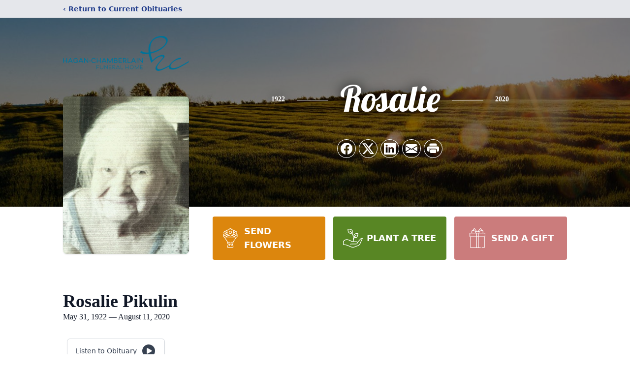

--- FILE ---
content_type: text/html; charset=utf-8
request_url: https://www.google.com/recaptcha/enterprise/anchor?ar=1&k=6LdpCPEqAAAAAMZRfBMaVfEiWmepUtgeSffrRRza&co=aHR0cHM6Ly93d3cuaGFnYW4tY2hhbWJlcmxhaW4uY29tOjQ0Mw..&hl=en&type=image&v=PoyoqOPhxBO7pBk68S4YbpHZ&theme=light&size=invisible&badge=bottomright&anchor-ms=20000&execute-ms=30000&cb=6wdewvsbw7nu
body_size: 48666
content:
<!DOCTYPE HTML><html dir="ltr" lang="en"><head><meta http-equiv="Content-Type" content="text/html; charset=UTF-8">
<meta http-equiv="X-UA-Compatible" content="IE=edge">
<title>reCAPTCHA</title>
<style type="text/css">
/* cyrillic-ext */
@font-face {
  font-family: 'Roboto';
  font-style: normal;
  font-weight: 400;
  font-stretch: 100%;
  src: url(//fonts.gstatic.com/s/roboto/v48/KFO7CnqEu92Fr1ME7kSn66aGLdTylUAMa3GUBHMdazTgWw.woff2) format('woff2');
  unicode-range: U+0460-052F, U+1C80-1C8A, U+20B4, U+2DE0-2DFF, U+A640-A69F, U+FE2E-FE2F;
}
/* cyrillic */
@font-face {
  font-family: 'Roboto';
  font-style: normal;
  font-weight: 400;
  font-stretch: 100%;
  src: url(//fonts.gstatic.com/s/roboto/v48/KFO7CnqEu92Fr1ME7kSn66aGLdTylUAMa3iUBHMdazTgWw.woff2) format('woff2');
  unicode-range: U+0301, U+0400-045F, U+0490-0491, U+04B0-04B1, U+2116;
}
/* greek-ext */
@font-face {
  font-family: 'Roboto';
  font-style: normal;
  font-weight: 400;
  font-stretch: 100%;
  src: url(//fonts.gstatic.com/s/roboto/v48/KFO7CnqEu92Fr1ME7kSn66aGLdTylUAMa3CUBHMdazTgWw.woff2) format('woff2');
  unicode-range: U+1F00-1FFF;
}
/* greek */
@font-face {
  font-family: 'Roboto';
  font-style: normal;
  font-weight: 400;
  font-stretch: 100%;
  src: url(//fonts.gstatic.com/s/roboto/v48/KFO7CnqEu92Fr1ME7kSn66aGLdTylUAMa3-UBHMdazTgWw.woff2) format('woff2');
  unicode-range: U+0370-0377, U+037A-037F, U+0384-038A, U+038C, U+038E-03A1, U+03A3-03FF;
}
/* math */
@font-face {
  font-family: 'Roboto';
  font-style: normal;
  font-weight: 400;
  font-stretch: 100%;
  src: url(//fonts.gstatic.com/s/roboto/v48/KFO7CnqEu92Fr1ME7kSn66aGLdTylUAMawCUBHMdazTgWw.woff2) format('woff2');
  unicode-range: U+0302-0303, U+0305, U+0307-0308, U+0310, U+0312, U+0315, U+031A, U+0326-0327, U+032C, U+032F-0330, U+0332-0333, U+0338, U+033A, U+0346, U+034D, U+0391-03A1, U+03A3-03A9, U+03B1-03C9, U+03D1, U+03D5-03D6, U+03F0-03F1, U+03F4-03F5, U+2016-2017, U+2034-2038, U+203C, U+2040, U+2043, U+2047, U+2050, U+2057, U+205F, U+2070-2071, U+2074-208E, U+2090-209C, U+20D0-20DC, U+20E1, U+20E5-20EF, U+2100-2112, U+2114-2115, U+2117-2121, U+2123-214F, U+2190, U+2192, U+2194-21AE, U+21B0-21E5, U+21F1-21F2, U+21F4-2211, U+2213-2214, U+2216-22FF, U+2308-230B, U+2310, U+2319, U+231C-2321, U+2336-237A, U+237C, U+2395, U+239B-23B7, U+23D0, U+23DC-23E1, U+2474-2475, U+25AF, U+25B3, U+25B7, U+25BD, U+25C1, U+25CA, U+25CC, U+25FB, U+266D-266F, U+27C0-27FF, U+2900-2AFF, U+2B0E-2B11, U+2B30-2B4C, U+2BFE, U+3030, U+FF5B, U+FF5D, U+1D400-1D7FF, U+1EE00-1EEFF;
}
/* symbols */
@font-face {
  font-family: 'Roboto';
  font-style: normal;
  font-weight: 400;
  font-stretch: 100%;
  src: url(//fonts.gstatic.com/s/roboto/v48/KFO7CnqEu92Fr1ME7kSn66aGLdTylUAMaxKUBHMdazTgWw.woff2) format('woff2');
  unicode-range: U+0001-000C, U+000E-001F, U+007F-009F, U+20DD-20E0, U+20E2-20E4, U+2150-218F, U+2190, U+2192, U+2194-2199, U+21AF, U+21E6-21F0, U+21F3, U+2218-2219, U+2299, U+22C4-22C6, U+2300-243F, U+2440-244A, U+2460-24FF, U+25A0-27BF, U+2800-28FF, U+2921-2922, U+2981, U+29BF, U+29EB, U+2B00-2BFF, U+4DC0-4DFF, U+FFF9-FFFB, U+10140-1018E, U+10190-1019C, U+101A0, U+101D0-101FD, U+102E0-102FB, U+10E60-10E7E, U+1D2C0-1D2D3, U+1D2E0-1D37F, U+1F000-1F0FF, U+1F100-1F1AD, U+1F1E6-1F1FF, U+1F30D-1F30F, U+1F315, U+1F31C, U+1F31E, U+1F320-1F32C, U+1F336, U+1F378, U+1F37D, U+1F382, U+1F393-1F39F, U+1F3A7-1F3A8, U+1F3AC-1F3AF, U+1F3C2, U+1F3C4-1F3C6, U+1F3CA-1F3CE, U+1F3D4-1F3E0, U+1F3ED, U+1F3F1-1F3F3, U+1F3F5-1F3F7, U+1F408, U+1F415, U+1F41F, U+1F426, U+1F43F, U+1F441-1F442, U+1F444, U+1F446-1F449, U+1F44C-1F44E, U+1F453, U+1F46A, U+1F47D, U+1F4A3, U+1F4B0, U+1F4B3, U+1F4B9, U+1F4BB, U+1F4BF, U+1F4C8-1F4CB, U+1F4D6, U+1F4DA, U+1F4DF, U+1F4E3-1F4E6, U+1F4EA-1F4ED, U+1F4F7, U+1F4F9-1F4FB, U+1F4FD-1F4FE, U+1F503, U+1F507-1F50B, U+1F50D, U+1F512-1F513, U+1F53E-1F54A, U+1F54F-1F5FA, U+1F610, U+1F650-1F67F, U+1F687, U+1F68D, U+1F691, U+1F694, U+1F698, U+1F6AD, U+1F6B2, U+1F6B9-1F6BA, U+1F6BC, U+1F6C6-1F6CF, U+1F6D3-1F6D7, U+1F6E0-1F6EA, U+1F6F0-1F6F3, U+1F6F7-1F6FC, U+1F700-1F7FF, U+1F800-1F80B, U+1F810-1F847, U+1F850-1F859, U+1F860-1F887, U+1F890-1F8AD, U+1F8B0-1F8BB, U+1F8C0-1F8C1, U+1F900-1F90B, U+1F93B, U+1F946, U+1F984, U+1F996, U+1F9E9, U+1FA00-1FA6F, U+1FA70-1FA7C, U+1FA80-1FA89, U+1FA8F-1FAC6, U+1FACE-1FADC, U+1FADF-1FAE9, U+1FAF0-1FAF8, U+1FB00-1FBFF;
}
/* vietnamese */
@font-face {
  font-family: 'Roboto';
  font-style: normal;
  font-weight: 400;
  font-stretch: 100%;
  src: url(//fonts.gstatic.com/s/roboto/v48/KFO7CnqEu92Fr1ME7kSn66aGLdTylUAMa3OUBHMdazTgWw.woff2) format('woff2');
  unicode-range: U+0102-0103, U+0110-0111, U+0128-0129, U+0168-0169, U+01A0-01A1, U+01AF-01B0, U+0300-0301, U+0303-0304, U+0308-0309, U+0323, U+0329, U+1EA0-1EF9, U+20AB;
}
/* latin-ext */
@font-face {
  font-family: 'Roboto';
  font-style: normal;
  font-weight: 400;
  font-stretch: 100%;
  src: url(//fonts.gstatic.com/s/roboto/v48/KFO7CnqEu92Fr1ME7kSn66aGLdTylUAMa3KUBHMdazTgWw.woff2) format('woff2');
  unicode-range: U+0100-02BA, U+02BD-02C5, U+02C7-02CC, U+02CE-02D7, U+02DD-02FF, U+0304, U+0308, U+0329, U+1D00-1DBF, U+1E00-1E9F, U+1EF2-1EFF, U+2020, U+20A0-20AB, U+20AD-20C0, U+2113, U+2C60-2C7F, U+A720-A7FF;
}
/* latin */
@font-face {
  font-family: 'Roboto';
  font-style: normal;
  font-weight: 400;
  font-stretch: 100%;
  src: url(//fonts.gstatic.com/s/roboto/v48/KFO7CnqEu92Fr1ME7kSn66aGLdTylUAMa3yUBHMdazQ.woff2) format('woff2');
  unicode-range: U+0000-00FF, U+0131, U+0152-0153, U+02BB-02BC, U+02C6, U+02DA, U+02DC, U+0304, U+0308, U+0329, U+2000-206F, U+20AC, U+2122, U+2191, U+2193, U+2212, U+2215, U+FEFF, U+FFFD;
}
/* cyrillic-ext */
@font-face {
  font-family: 'Roboto';
  font-style: normal;
  font-weight: 500;
  font-stretch: 100%;
  src: url(//fonts.gstatic.com/s/roboto/v48/KFO7CnqEu92Fr1ME7kSn66aGLdTylUAMa3GUBHMdazTgWw.woff2) format('woff2');
  unicode-range: U+0460-052F, U+1C80-1C8A, U+20B4, U+2DE0-2DFF, U+A640-A69F, U+FE2E-FE2F;
}
/* cyrillic */
@font-face {
  font-family: 'Roboto';
  font-style: normal;
  font-weight: 500;
  font-stretch: 100%;
  src: url(//fonts.gstatic.com/s/roboto/v48/KFO7CnqEu92Fr1ME7kSn66aGLdTylUAMa3iUBHMdazTgWw.woff2) format('woff2');
  unicode-range: U+0301, U+0400-045F, U+0490-0491, U+04B0-04B1, U+2116;
}
/* greek-ext */
@font-face {
  font-family: 'Roboto';
  font-style: normal;
  font-weight: 500;
  font-stretch: 100%;
  src: url(//fonts.gstatic.com/s/roboto/v48/KFO7CnqEu92Fr1ME7kSn66aGLdTylUAMa3CUBHMdazTgWw.woff2) format('woff2');
  unicode-range: U+1F00-1FFF;
}
/* greek */
@font-face {
  font-family: 'Roboto';
  font-style: normal;
  font-weight: 500;
  font-stretch: 100%;
  src: url(//fonts.gstatic.com/s/roboto/v48/KFO7CnqEu92Fr1ME7kSn66aGLdTylUAMa3-UBHMdazTgWw.woff2) format('woff2');
  unicode-range: U+0370-0377, U+037A-037F, U+0384-038A, U+038C, U+038E-03A1, U+03A3-03FF;
}
/* math */
@font-face {
  font-family: 'Roboto';
  font-style: normal;
  font-weight: 500;
  font-stretch: 100%;
  src: url(//fonts.gstatic.com/s/roboto/v48/KFO7CnqEu92Fr1ME7kSn66aGLdTylUAMawCUBHMdazTgWw.woff2) format('woff2');
  unicode-range: U+0302-0303, U+0305, U+0307-0308, U+0310, U+0312, U+0315, U+031A, U+0326-0327, U+032C, U+032F-0330, U+0332-0333, U+0338, U+033A, U+0346, U+034D, U+0391-03A1, U+03A3-03A9, U+03B1-03C9, U+03D1, U+03D5-03D6, U+03F0-03F1, U+03F4-03F5, U+2016-2017, U+2034-2038, U+203C, U+2040, U+2043, U+2047, U+2050, U+2057, U+205F, U+2070-2071, U+2074-208E, U+2090-209C, U+20D0-20DC, U+20E1, U+20E5-20EF, U+2100-2112, U+2114-2115, U+2117-2121, U+2123-214F, U+2190, U+2192, U+2194-21AE, U+21B0-21E5, U+21F1-21F2, U+21F4-2211, U+2213-2214, U+2216-22FF, U+2308-230B, U+2310, U+2319, U+231C-2321, U+2336-237A, U+237C, U+2395, U+239B-23B7, U+23D0, U+23DC-23E1, U+2474-2475, U+25AF, U+25B3, U+25B7, U+25BD, U+25C1, U+25CA, U+25CC, U+25FB, U+266D-266F, U+27C0-27FF, U+2900-2AFF, U+2B0E-2B11, U+2B30-2B4C, U+2BFE, U+3030, U+FF5B, U+FF5D, U+1D400-1D7FF, U+1EE00-1EEFF;
}
/* symbols */
@font-face {
  font-family: 'Roboto';
  font-style: normal;
  font-weight: 500;
  font-stretch: 100%;
  src: url(//fonts.gstatic.com/s/roboto/v48/KFO7CnqEu92Fr1ME7kSn66aGLdTylUAMaxKUBHMdazTgWw.woff2) format('woff2');
  unicode-range: U+0001-000C, U+000E-001F, U+007F-009F, U+20DD-20E0, U+20E2-20E4, U+2150-218F, U+2190, U+2192, U+2194-2199, U+21AF, U+21E6-21F0, U+21F3, U+2218-2219, U+2299, U+22C4-22C6, U+2300-243F, U+2440-244A, U+2460-24FF, U+25A0-27BF, U+2800-28FF, U+2921-2922, U+2981, U+29BF, U+29EB, U+2B00-2BFF, U+4DC0-4DFF, U+FFF9-FFFB, U+10140-1018E, U+10190-1019C, U+101A0, U+101D0-101FD, U+102E0-102FB, U+10E60-10E7E, U+1D2C0-1D2D3, U+1D2E0-1D37F, U+1F000-1F0FF, U+1F100-1F1AD, U+1F1E6-1F1FF, U+1F30D-1F30F, U+1F315, U+1F31C, U+1F31E, U+1F320-1F32C, U+1F336, U+1F378, U+1F37D, U+1F382, U+1F393-1F39F, U+1F3A7-1F3A8, U+1F3AC-1F3AF, U+1F3C2, U+1F3C4-1F3C6, U+1F3CA-1F3CE, U+1F3D4-1F3E0, U+1F3ED, U+1F3F1-1F3F3, U+1F3F5-1F3F7, U+1F408, U+1F415, U+1F41F, U+1F426, U+1F43F, U+1F441-1F442, U+1F444, U+1F446-1F449, U+1F44C-1F44E, U+1F453, U+1F46A, U+1F47D, U+1F4A3, U+1F4B0, U+1F4B3, U+1F4B9, U+1F4BB, U+1F4BF, U+1F4C8-1F4CB, U+1F4D6, U+1F4DA, U+1F4DF, U+1F4E3-1F4E6, U+1F4EA-1F4ED, U+1F4F7, U+1F4F9-1F4FB, U+1F4FD-1F4FE, U+1F503, U+1F507-1F50B, U+1F50D, U+1F512-1F513, U+1F53E-1F54A, U+1F54F-1F5FA, U+1F610, U+1F650-1F67F, U+1F687, U+1F68D, U+1F691, U+1F694, U+1F698, U+1F6AD, U+1F6B2, U+1F6B9-1F6BA, U+1F6BC, U+1F6C6-1F6CF, U+1F6D3-1F6D7, U+1F6E0-1F6EA, U+1F6F0-1F6F3, U+1F6F7-1F6FC, U+1F700-1F7FF, U+1F800-1F80B, U+1F810-1F847, U+1F850-1F859, U+1F860-1F887, U+1F890-1F8AD, U+1F8B0-1F8BB, U+1F8C0-1F8C1, U+1F900-1F90B, U+1F93B, U+1F946, U+1F984, U+1F996, U+1F9E9, U+1FA00-1FA6F, U+1FA70-1FA7C, U+1FA80-1FA89, U+1FA8F-1FAC6, U+1FACE-1FADC, U+1FADF-1FAE9, U+1FAF0-1FAF8, U+1FB00-1FBFF;
}
/* vietnamese */
@font-face {
  font-family: 'Roboto';
  font-style: normal;
  font-weight: 500;
  font-stretch: 100%;
  src: url(//fonts.gstatic.com/s/roboto/v48/KFO7CnqEu92Fr1ME7kSn66aGLdTylUAMa3OUBHMdazTgWw.woff2) format('woff2');
  unicode-range: U+0102-0103, U+0110-0111, U+0128-0129, U+0168-0169, U+01A0-01A1, U+01AF-01B0, U+0300-0301, U+0303-0304, U+0308-0309, U+0323, U+0329, U+1EA0-1EF9, U+20AB;
}
/* latin-ext */
@font-face {
  font-family: 'Roboto';
  font-style: normal;
  font-weight: 500;
  font-stretch: 100%;
  src: url(//fonts.gstatic.com/s/roboto/v48/KFO7CnqEu92Fr1ME7kSn66aGLdTylUAMa3KUBHMdazTgWw.woff2) format('woff2');
  unicode-range: U+0100-02BA, U+02BD-02C5, U+02C7-02CC, U+02CE-02D7, U+02DD-02FF, U+0304, U+0308, U+0329, U+1D00-1DBF, U+1E00-1E9F, U+1EF2-1EFF, U+2020, U+20A0-20AB, U+20AD-20C0, U+2113, U+2C60-2C7F, U+A720-A7FF;
}
/* latin */
@font-face {
  font-family: 'Roboto';
  font-style: normal;
  font-weight: 500;
  font-stretch: 100%;
  src: url(//fonts.gstatic.com/s/roboto/v48/KFO7CnqEu92Fr1ME7kSn66aGLdTylUAMa3yUBHMdazQ.woff2) format('woff2');
  unicode-range: U+0000-00FF, U+0131, U+0152-0153, U+02BB-02BC, U+02C6, U+02DA, U+02DC, U+0304, U+0308, U+0329, U+2000-206F, U+20AC, U+2122, U+2191, U+2193, U+2212, U+2215, U+FEFF, U+FFFD;
}
/* cyrillic-ext */
@font-face {
  font-family: 'Roboto';
  font-style: normal;
  font-weight: 900;
  font-stretch: 100%;
  src: url(//fonts.gstatic.com/s/roboto/v48/KFO7CnqEu92Fr1ME7kSn66aGLdTylUAMa3GUBHMdazTgWw.woff2) format('woff2');
  unicode-range: U+0460-052F, U+1C80-1C8A, U+20B4, U+2DE0-2DFF, U+A640-A69F, U+FE2E-FE2F;
}
/* cyrillic */
@font-face {
  font-family: 'Roboto';
  font-style: normal;
  font-weight: 900;
  font-stretch: 100%;
  src: url(//fonts.gstatic.com/s/roboto/v48/KFO7CnqEu92Fr1ME7kSn66aGLdTylUAMa3iUBHMdazTgWw.woff2) format('woff2');
  unicode-range: U+0301, U+0400-045F, U+0490-0491, U+04B0-04B1, U+2116;
}
/* greek-ext */
@font-face {
  font-family: 'Roboto';
  font-style: normal;
  font-weight: 900;
  font-stretch: 100%;
  src: url(//fonts.gstatic.com/s/roboto/v48/KFO7CnqEu92Fr1ME7kSn66aGLdTylUAMa3CUBHMdazTgWw.woff2) format('woff2');
  unicode-range: U+1F00-1FFF;
}
/* greek */
@font-face {
  font-family: 'Roboto';
  font-style: normal;
  font-weight: 900;
  font-stretch: 100%;
  src: url(//fonts.gstatic.com/s/roboto/v48/KFO7CnqEu92Fr1ME7kSn66aGLdTylUAMa3-UBHMdazTgWw.woff2) format('woff2');
  unicode-range: U+0370-0377, U+037A-037F, U+0384-038A, U+038C, U+038E-03A1, U+03A3-03FF;
}
/* math */
@font-face {
  font-family: 'Roboto';
  font-style: normal;
  font-weight: 900;
  font-stretch: 100%;
  src: url(//fonts.gstatic.com/s/roboto/v48/KFO7CnqEu92Fr1ME7kSn66aGLdTylUAMawCUBHMdazTgWw.woff2) format('woff2');
  unicode-range: U+0302-0303, U+0305, U+0307-0308, U+0310, U+0312, U+0315, U+031A, U+0326-0327, U+032C, U+032F-0330, U+0332-0333, U+0338, U+033A, U+0346, U+034D, U+0391-03A1, U+03A3-03A9, U+03B1-03C9, U+03D1, U+03D5-03D6, U+03F0-03F1, U+03F4-03F5, U+2016-2017, U+2034-2038, U+203C, U+2040, U+2043, U+2047, U+2050, U+2057, U+205F, U+2070-2071, U+2074-208E, U+2090-209C, U+20D0-20DC, U+20E1, U+20E5-20EF, U+2100-2112, U+2114-2115, U+2117-2121, U+2123-214F, U+2190, U+2192, U+2194-21AE, U+21B0-21E5, U+21F1-21F2, U+21F4-2211, U+2213-2214, U+2216-22FF, U+2308-230B, U+2310, U+2319, U+231C-2321, U+2336-237A, U+237C, U+2395, U+239B-23B7, U+23D0, U+23DC-23E1, U+2474-2475, U+25AF, U+25B3, U+25B7, U+25BD, U+25C1, U+25CA, U+25CC, U+25FB, U+266D-266F, U+27C0-27FF, U+2900-2AFF, U+2B0E-2B11, U+2B30-2B4C, U+2BFE, U+3030, U+FF5B, U+FF5D, U+1D400-1D7FF, U+1EE00-1EEFF;
}
/* symbols */
@font-face {
  font-family: 'Roboto';
  font-style: normal;
  font-weight: 900;
  font-stretch: 100%;
  src: url(//fonts.gstatic.com/s/roboto/v48/KFO7CnqEu92Fr1ME7kSn66aGLdTylUAMaxKUBHMdazTgWw.woff2) format('woff2');
  unicode-range: U+0001-000C, U+000E-001F, U+007F-009F, U+20DD-20E0, U+20E2-20E4, U+2150-218F, U+2190, U+2192, U+2194-2199, U+21AF, U+21E6-21F0, U+21F3, U+2218-2219, U+2299, U+22C4-22C6, U+2300-243F, U+2440-244A, U+2460-24FF, U+25A0-27BF, U+2800-28FF, U+2921-2922, U+2981, U+29BF, U+29EB, U+2B00-2BFF, U+4DC0-4DFF, U+FFF9-FFFB, U+10140-1018E, U+10190-1019C, U+101A0, U+101D0-101FD, U+102E0-102FB, U+10E60-10E7E, U+1D2C0-1D2D3, U+1D2E0-1D37F, U+1F000-1F0FF, U+1F100-1F1AD, U+1F1E6-1F1FF, U+1F30D-1F30F, U+1F315, U+1F31C, U+1F31E, U+1F320-1F32C, U+1F336, U+1F378, U+1F37D, U+1F382, U+1F393-1F39F, U+1F3A7-1F3A8, U+1F3AC-1F3AF, U+1F3C2, U+1F3C4-1F3C6, U+1F3CA-1F3CE, U+1F3D4-1F3E0, U+1F3ED, U+1F3F1-1F3F3, U+1F3F5-1F3F7, U+1F408, U+1F415, U+1F41F, U+1F426, U+1F43F, U+1F441-1F442, U+1F444, U+1F446-1F449, U+1F44C-1F44E, U+1F453, U+1F46A, U+1F47D, U+1F4A3, U+1F4B0, U+1F4B3, U+1F4B9, U+1F4BB, U+1F4BF, U+1F4C8-1F4CB, U+1F4D6, U+1F4DA, U+1F4DF, U+1F4E3-1F4E6, U+1F4EA-1F4ED, U+1F4F7, U+1F4F9-1F4FB, U+1F4FD-1F4FE, U+1F503, U+1F507-1F50B, U+1F50D, U+1F512-1F513, U+1F53E-1F54A, U+1F54F-1F5FA, U+1F610, U+1F650-1F67F, U+1F687, U+1F68D, U+1F691, U+1F694, U+1F698, U+1F6AD, U+1F6B2, U+1F6B9-1F6BA, U+1F6BC, U+1F6C6-1F6CF, U+1F6D3-1F6D7, U+1F6E0-1F6EA, U+1F6F0-1F6F3, U+1F6F7-1F6FC, U+1F700-1F7FF, U+1F800-1F80B, U+1F810-1F847, U+1F850-1F859, U+1F860-1F887, U+1F890-1F8AD, U+1F8B0-1F8BB, U+1F8C0-1F8C1, U+1F900-1F90B, U+1F93B, U+1F946, U+1F984, U+1F996, U+1F9E9, U+1FA00-1FA6F, U+1FA70-1FA7C, U+1FA80-1FA89, U+1FA8F-1FAC6, U+1FACE-1FADC, U+1FADF-1FAE9, U+1FAF0-1FAF8, U+1FB00-1FBFF;
}
/* vietnamese */
@font-face {
  font-family: 'Roboto';
  font-style: normal;
  font-weight: 900;
  font-stretch: 100%;
  src: url(//fonts.gstatic.com/s/roboto/v48/KFO7CnqEu92Fr1ME7kSn66aGLdTylUAMa3OUBHMdazTgWw.woff2) format('woff2');
  unicode-range: U+0102-0103, U+0110-0111, U+0128-0129, U+0168-0169, U+01A0-01A1, U+01AF-01B0, U+0300-0301, U+0303-0304, U+0308-0309, U+0323, U+0329, U+1EA0-1EF9, U+20AB;
}
/* latin-ext */
@font-face {
  font-family: 'Roboto';
  font-style: normal;
  font-weight: 900;
  font-stretch: 100%;
  src: url(//fonts.gstatic.com/s/roboto/v48/KFO7CnqEu92Fr1ME7kSn66aGLdTylUAMa3KUBHMdazTgWw.woff2) format('woff2');
  unicode-range: U+0100-02BA, U+02BD-02C5, U+02C7-02CC, U+02CE-02D7, U+02DD-02FF, U+0304, U+0308, U+0329, U+1D00-1DBF, U+1E00-1E9F, U+1EF2-1EFF, U+2020, U+20A0-20AB, U+20AD-20C0, U+2113, U+2C60-2C7F, U+A720-A7FF;
}
/* latin */
@font-face {
  font-family: 'Roboto';
  font-style: normal;
  font-weight: 900;
  font-stretch: 100%;
  src: url(//fonts.gstatic.com/s/roboto/v48/KFO7CnqEu92Fr1ME7kSn66aGLdTylUAMa3yUBHMdazQ.woff2) format('woff2');
  unicode-range: U+0000-00FF, U+0131, U+0152-0153, U+02BB-02BC, U+02C6, U+02DA, U+02DC, U+0304, U+0308, U+0329, U+2000-206F, U+20AC, U+2122, U+2191, U+2193, U+2212, U+2215, U+FEFF, U+FFFD;
}

</style>
<link rel="stylesheet" type="text/css" href="https://www.gstatic.com/recaptcha/releases/PoyoqOPhxBO7pBk68S4YbpHZ/styles__ltr.css">
<script nonce="GmoJ6nBdIMuq4pytUbLnyA" type="text/javascript">window['__recaptcha_api'] = 'https://www.google.com/recaptcha/enterprise/';</script>
<script type="text/javascript" src="https://www.gstatic.com/recaptcha/releases/PoyoqOPhxBO7pBk68S4YbpHZ/recaptcha__en.js" nonce="GmoJ6nBdIMuq4pytUbLnyA">
      
    </script></head>
<body><div id="rc-anchor-alert" class="rc-anchor-alert"></div>
<input type="hidden" id="recaptcha-token" value="[base64]">
<script type="text/javascript" nonce="GmoJ6nBdIMuq4pytUbLnyA">
      recaptcha.anchor.Main.init("[\x22ainput\x22,[\x22bgdata\x22,\x22\x22,\[base64]/[base64]/[base64]/bmV3IHJbeF0oY1swXSk6RT09Mj9uZXcgclt4XShjWzBdLGNbMV0pOkU9PTM/bmV3IHJbeF0oY1swXSxjWzFdLGNbMl0pOkU9PTQ/[base64]/[base64]/[base64]/[base64]/[base64]/[base64]/[base64]/[base64]\x22,\[base64]\\u003d\x22,\[base64]/[base64]/YsOxwpnCj8KKwprCskXCtMOvS8KgKcK1wprDgGt9b1h7a8KybsKICMK/wrnCjMOqw6Uew65jw5fCiQcywr/CkEvDq1HCgE7Cg047w7PDvsK2IcKUwqN/dxcdwovClsO0IFPCg2B7wo0Cw6dzCMKBdHQ+U8K6DkvDlhRcwooTwoPDmcONbcKVGsOqwrt5w43ChMKlb8KnUsKwQ8KaDloqwr/Cm8KcJSLCr1/DrMKgc0ANSiQEDTLCuMOjNsOjw7NKHsKIw7pYF3HCrD3Co3zCkWDCvcOSUgnDssO/JcKfw68vf8KwLinCjMKUOAQpRMKsCgRww4RLcsKAcQnDrsOqwqTCkid1VsKaXQszwqoFw6/ChMOSCsK4UMOlw7ZEwpzDrMKxw7vDtXcLH8O4wplUwqHDpHsQw53Dmw/CtMKbwo4EwrvDhQfDlAF/w5ZMdMKzw77ChU3DjMKqwrnDt8OHw7s0G8OewocZBcKlXsKlSMKUwq3Djix6w6FaTF8lM3YnQQnDp8KhIQnDlsOqasOSw6zCnxLDrsKPbh8oPcO4TxsHU8OIOg/Dig84I8Klw53Ck8K1LFjDomXDoMOXwqPCg8K3ccKVw7LCug/[base64]/DpMKaMUISw44SwpHCp8KmbhrCpcKYaMODXsKLW8KmSsK1PsOrwoLClw8HwqMmYsKyD8KJw5dpw6UDV8OVfMKMQ8OtIMOdw6kMImvClEbDgcOdw7nDgcOTT8KMw5fDhcOUw7ZSKMK4DsOyw404wpRaw5J0woNSwqnDiMOUw7HDnV9MR8K7HMKkwpx6wo/CkMKIw6QtbAtnw47DjWpRBS/[base64]/DvgDCt8KJXnxvwoLChcKQwqMRKUEnw6HDiXrChMKRwpMkfcK7WcKgwpPDiHXDlMOnwqZHwosdB8OqwoI8bMKOw73Cl8KXwozCkmrDgsKDw4BowqBOwp1FJsOHwpRWwqDCllhWM13DpMOWw59/Uzc8wobDuQrDnsO8w58Mw6LCtjPDggw/UGXDogrDm24MaGPDvyzClMKZwqfCjMKWw4AZScOqVcOPw5/DjgDCv3TCnTXDoinDpGXCm8O2w71/[base64]/TXllUMO/w7p9U8KGK8KzwrgCASw2SMOfJMK7wrtRNcOTeMOHw75yw5vDtinDmsOuw7rCtFPDh8OENEXCjcKcHMKGC8ORw6zDrTw2NMK9wpLDs8KRNcOHwoUzw7HCvDoBwps7QcKywq7CksOaf8Oxb0zCpEskXC1uYgfCizbCmMKbW3glwo/Dikp5wpTDv8Kow57CnsOLLmXCigrDgSLDn21QOsO3Jzp6wrbDlsOoHcOBX00eU8Onw5MXw4LCgcOhUcKxM2LDmxPCh8K+LcOwA8Kww5kMw43CnhgIf8K5w4M8wqxqwol/w51kw78QwrHDjcKGWnrDpwN4GgfCsAzCuTYtAwQDwo03wrfDjcOnwrwwdsK5KkQhHsKVHcKKa8O9woJEwr9/f8OxOEBXwqPCn8OswqXDnBsJBmfDjTRBCMK/a2fCj1HDk37ChsK8JsONw5HDnsKIeMO9dxnCrcKXwrgmw6hJbMKmwo3DohTDrMK/cQ9Ww5MAwrDCkBTDjSbCu24SwrxQGgrCo8O/w6fCs8K7Z8OJwpDChQrDl2FzQiPDuyt3cn5uwoHChsOrK8K5w60Jw7bCgnHCnMOfGHfCkMOJwpLCl2cow41gwojCsnXCkcO2wqIbw78mIyjDtQPCqcKzw4A4w6HCucKJwpbCi8KFKDs5wpzDn0ZhIknCusK9DMOaL8KhwqRlesKRDMKowos2Gnt5QiF9wo/DrHnCsyAgEcK7Qn7Dl8OMBh7CqcK0GcOrw4lfLHzCmAhYbyLDpEwzwpBUwoXDoTUHw5YRecKBflJvPcORwpdSwpdOSExFHsKuwowtAsK5IcKHXcOuOxDClsK4wrJiw6LDlsKCw5/Dh8OfYhjDtcKPB8O/KMKOI3zCgCLDsMO5wofCssOsw7ZbwqPDusOEw6DCvcOifCZrFsKWwppJw4rDnCZ6fkLCqU0QTMO/[base64]/DsTbClMO+JV7DlWzDu8KUPsKMNil/[base64]/CtcKkSw/[base64]/DisK4cXfDnhsMwosrCXp0VRdxwr3CmMO+w5PCtcOJw73Ds0vDhwFwGMKnwq53G8OMK0HCmDhWw5jCvsOMwpzDssOKwq/DhmjCr1nDksOJwpgnwrnCg8O7SH1JbsKEwpzDgXzDjjDCpR7CtsKwEhNORxkAQm9Hw7IVw4BawqfCn8KRwpJjw4PDixnCimnDqCk3B8KEIxBJWMKvE8Kyw5PDo8KbfU9Pw7fDv8OKwqtFw7LDssKBQXrDjsK8XgLDpEkgwqUXbsOxfERgwqE7wrEqwpvDtT/CqSBcw4DCuMKew75GRsOGwrnDhMK6wojDpn/Ch3lOdAXDocO4fzcdwpNgwrtNw57DjA96GMKZV0kDI3/ChMKKwqzDnC9IwrcGLUEKLBFNw7Z2ABESw5ZWwqsPRzoaw6nDucKsw6zCn8KGwotlScOLwqTCg8KfOx3DtXvCicOLHMO5IMOLw6bDu8KfWBtEa1/CjnYFHcOje8K2OHsPfkA8wpl4wq3Cp8KsQwtsNMK5wonCm8OMBsOQwofDmcKgIUPCjGVSw44GL3txwoJew5HDpcK/[base64]/CisOmesKJJcK7w6fDr8K/woRHwprCoBbDssKyw5bCokXCs8OCCMOOOMOiMRbCh8KmRMKZJ0p0wqdZwr/DsHHDkcKcw4BWwrIwc1hYw4XDrsOaw4/DnsOtwp/DusKJw44rwoJHEcKMTsKPw53CrMKiw6XDuMKhwqUhw7zDiwpqR2x2RcOOwqVqwpPCkFHCpRzDpcOxw43DsBDCmMKawoB0w67Cg3TDthhIw6UMFMO4LMK5ZBLDscKvwrcJLsKyURITQcKbwo4zw4/CvHLDlsOJw5EKK3wjw6p8aU5Jw7hFQMOvfFvDi8K0dUbCncKJUcKXFRXCgi3CgMOXw5zDlMKwIy5zw451wrNBfV1WHcO7TcKTw7LChsOSC0fDqsOwwrMFwrgXw4YBwp3CrMOdZ8Obw4rDp03DimzCi8KeJ8KhGioMw4bDgcKTwrDCmBtcw6/DusKfw4Y3SMOXOsO1JsOsTilsbcOZw6bDknc+ZsKcTn1tAz3ChVPCqMKyBnQww4bDplpqw6N5OCPDnSVkwozDkDHCsVQNSU5Xw5LCtkF8YsOFwrwKwo/DrCIaw7vCqA9qNcOGXMKTO8OBC8OBcR7DrCpHw6HCmDTDoBpoS8K0w6QIwo/[base64]/TMO/IcOvFsKiYsOYw4jCjsOzw7jDt8K5CUYYDiV5wr3Dr8O2DFfCi21TCMO/M8Kow5fChcK1McOkcMKcwo7DgcO8woDDrMOKPC9Cw6ZNwpUSN8OSHMK8bMOSw59FDMKwDWfCs1XDksKIw68WXXLCjxLDhMKeaMKVS8OWEMK3w418JMKrSR4ARjXDgDzDgcOHw4t8FkTDrj9zSgJIVw05GsO9woLCn8O6UMONW0RuIl/CkMKwbcOXIcOfwrEHacKvwqF7GMO9wrgMOFgtEEZZR34lFcOkN2nDrFnCpw5Jwr1mwqzCkMOrLH9uw5xmPMOswq/ChcKgwqjCh8OPw73CisOVWsOQwro6wrfDtlHDmcKvMMOSDsOfT13DqRB/wqZPSsKew7LDvVNyw7g6BsKlUgHDh8OWwp1vwpHCrjMMwqDCgABNwp/Dq2Euwpcnwro9CGjDkcOpAsO3wpMLwo/ClMO/w7zDmVPCnsKzSsOYwrPDk8KQVsKlwqDCl07Cm8OQS3jCv1wuWsKgwr3Cr8KlcAp7w4kdwqIGKSc5WsKew4bDh8K/wpPDr3fCqcOGwolXPC/Cs8OqWcKCwprDqwMQwqfCgsOJwoUvIcOywoRXL8OfOyTCvsOLIwXDsW/CmjbDsQfDi8Oew40SwrPDrmF3NWFYw7zDhRHCqj5dZnA0EsKWDsKvYWjDiMOwPG8eUD7Dk3LDt8O9w6Iww47Dk8K7wqxfw7stw5fCjgLDtcKxdFvCmETCiWcPwpXDv8Kew7poUMKjw4jDmGk9w6LCocKxwpwIw5XCi2RoAcOORyDCi8KnEcO9w4cVw4weNX/DnMKkIhzCrWAUwo8zTMOZwqjDviPCi8KywpZTw6HDn0oxwpMFwqzDox/DrHfDi8KAwrjCrw7DusKJwrjDssObwqYEwrLDjzN/DEdqwrQVcsKeb8OkAcO3wpUmdQHCrSDDhSvCo8KjEm3Dk8KKwqfCrzM4w6DCnMOrADPCo3hXc8K3ZQ/DhFcXHWR8KsO4fFoVXUHCjULCtlDDo8KNw6zCq8OjZ8OZF0jDj8K3QmJXAcKUw7RwRRPDv3cfFMK0w5zDkcOHWMOXwp/CjGPDusO3w4UywqLDjxHDoMO1w6BpwrMDwqHDhMKgHcKAw7pEwpTDnEzDgCN8w4bDv1LCtA/[base64]/Q2XDrcOCUAg/w5hxwqILAHM1HcOvw6nCimbCt8OESwfCj8KmMnU8wpliw6FydsKcM8O+w7M9wqXCr8OLw7QqwopswrMZNSHDgXLCncONAmBzw5jCjArCn8KXw5Y+c8Oqw47CuSIwRMKcfGTClsO0DsOywqEEwqRsw7tIwp4MO8O/HBExwqE3w6bCrMO7F1Uyw6TDo2MENMOiw5DDl8Onwq0OX2jDmcKiDsO6NQXDpBLCilnCucKUPg7DoCXDsW/DusKEw5fCiXkVUSkYU3ZYI8KSTsKLw7HCsEvDm1ELw6jCm0NcJFXDsQTCj8KCwqTCvTUuRsK7w60tw6t0w7/Dk8Kew5dGQ8O7AHYYwpd5w5fCh8O1UgYXDX8zw4ZDwqMjworCp0rCrMKMwqEHIsOawqPDm07DljfDm8KRBDTDjxxCQWLCgcK5eS18fh3Dr8KGZjZlS8O1w7tIGMOmw5nCjg/Dt25Sw6NaF0d/w5QzZmfDs1rChC/CpMOlw5TCmTEZLl7Dq1Qww4bCk8KyYGB8NmXDhjQLfMKRwoTCpRzDtyPCl8O2w63DsgvCqx7CnMOOwoLCosKEbcO7w7grDXAQfV7ChkHDpFldw5fCuMO6WgcwK8OZwojCsFzCsS90wrXDpXJlc8KTG1HCuizCiMOBCsOZOT/[base64]/Co2QHw4XCnj3Ds8O/L8O/[base64]/Mh83esKLwroMIFh2wpZUVAHDj3R/MStoUWYdXRfDrsKcwonCucO3bsOVHXfCnhXCicKnG8KdwpvDphQeEU8hw7nDq8KfUnPDmsOowp5MfcOsw4EzwrDCqAbCp8OqRTptPnUuHMKsH3Eyw57DliHDr3fCgzTCqcKxw4TDtm1XVCdFwqHDlhFMwox+wpAsRMKlTQLDvMKzYcOowo1XV8OTw6/[base64]/DisKDGh0ww5nDo2HDgcOaw4LDqMKuwpE5w5bCmcOMZSPDnE/[base64]/[base64]/CtkcTw49LUgLCmcKpDFXDpcKEUVrCrcKhw5dqDQBKaBsFGBrCgsOsw6/[base64]/wo3CiThyKMK9wpPDkcOmwrrChcKJMSDDnzvDqsO7PMOvw6J4S1t5dh/Dthlkwr3DmCl2bsOOw4/CosOUXXgEwqQZw5zDi2DDiTQBw44UHcOOECwiw4bDum/[base64]/[base64]/QcODw7Iaw4chw5BdacO3a8KFIcOSfXnCihVaw5Yfw53CncKAaSsUVMOlwq9rMFvDjy3CgX3DhmNYKCrDrzwpW8OhIcKXbwjCnsKbwrzCtH/[base64]/CuwzDvQsYwqgsZsOHw7HDuMOLw6fDph3DkQQlHcOtX0FFw4XDj8KsY8KGw6xqw7xPwqXDmWPDv8O9G8OLbnRlwoRlwpgiZ3AswrJQw57Cth8uw596d8ORw5nDr8OnwpNNScOtUhJtwoA3RcO+w6/DiiXDkGcLCyt/wqk7wrfDr8KGw5/DicKWwqfDiMK3S8K2wrTDkG1DOsOJFMOiwqBiwpDCv8OAI2TCtsOcbQXDqcOWeMK1Vih1w4zDkQjCsV/[base64]/[base64]/Do3vCtxHDmicUNyhLNX7DiFwdDXQyw6FmNsOAVnlfQF/DnXNkwpV5dsOSU8OCdFh3UcOAwrrCs3hRK8OKWsOSMsOpw4U5wr5Mw77CrCNZwphCw5DDtCnCgsKRAyXDul4Ew4bCocKCw6wewqUmw7BeAcO5wp0aw4rClHnDnVhkPCFHw6nChsKCbsKpasONFMKPw4jCsW/DsVXChMKkVE0iZgvDpmN6GsKXJScTJcOYR8OxWm0BQzguT8Omw742w6Urw6PDrcKJFsO/wrUmwpXDi2dzw5V6ccKNw70ibVtuw4M2R8O2w7NrPMKUw6bDssOFw6UhwpwzwoAnaWUULsOIwqsgBMKwwrTDicK/w5sECMKaARMrwo02Q8K4w7/DgS8owqHDrWIJwoclwrLDrcOYwo/CoMKqw53CmFZowqPDtDIxMTPCm8KkwocDE0BHBmfCjQnCqW1mwqtXwpzDkGEBwqHCrBvDlFDCpMKFaC3DlWfDvxUTMDfCjMKtV25EwqbDul/DhQrDmFRqw5nDtsOBwq/DgStqw6o0b8OGAsOFw6TCq8K2fMKdT8Oxwq3DpMOhK8OmEcKQBMOow5vDnMKVw5kEwoLDuDoOw7tRwqQyw4gOwrzDuQjDgzHDgsKTwrTCtCU7woHDocOyFWNhwq3Dm1/CiA7DnUjDmlZiwrU+w41ew7sUKAdFQHprGsO2IsO3w50Rw57DqXgwCn8hwoTCh8OAK8KEQG0Dw7vDu8K/w5zCgcO4wpYrw6TDscOiJ8K/[base64]/Cn8OSOV7Cp8KOw4VYw5bChHPDshbCicKjKSMaS8KnQMKbwoHDhsK3fsOEeihpKDk8w7fCqSjCocO7wrfCqMO/a8O8KVPCvjFCwpbClcOqwqjDhsKROzXCpVcxwrLDt8KXw6FVSD/[base64]/DiGLCgsOvwpIrS8ORWVjDgsKIw5NmPcKFfMKEwq1Cw7QcKcKdwqpPw4EoNDzCljk7wod9WCvCpxwoITjCgEvCrhdSw5Q1w6jDnF1yS8O2WcOjChnCvcK3wpvCgk5nwq/[base64]/CncKwwoHDnF/DunHDpR/DlcOqJUvDv23Diw7DqD5qwrN3wq1FwrDDi2ISwqfCpFtnw7vDpB/CsG3ChxbDlMONw4UTw4jDscKSUDzCj2vCmzdXDl/DosOaw6vCtsOYAcOew78Twp/CnmMMw5/CuCUHbMKTw7fCsMKkHcKcwps+wprDicOASMKBwrjCvT/ChcOiIHhfKxBzw4XCsC3CjcK0w6FAw4PChMKqwoTCuMKyw7s4JTsNwokpwrJuFgxXWcOoKAvCuAtqCcO4wqIawrcIwqvDp1/[base64]/DlsKSX8Kvw4jCrU/[base64]/DkxF1w6PDqsKPw6jCt1cUdcOpWBMCLVkGw6RxalZFXMKnw4JGHktNUETDm8KfwqzCtMK6w6ZSRToYwonCqgTCkCDDl8O2wo1kEMK/AmR4w5hePMK+wqsHAsO8w70Ywq7Cp3zCvsOAV8O+VMKZO8K2XMOAXsKnwrptOirDiinDtyAjwpBNwqIpORAYLsKHGcOtOcOLesOMUcOXwqXCvV3Ct8KHwrcWD8O+PMKww4MGMsK/GcKrwonDj0AewpM7EjHDv8KmOsOfPMK6w7NBw4HChMOTBzR4f8KgcMONUsKODC5pKMK6w6jCmDTDmcOswqwjIcKUE2UeacOjwpPCmsOLbMOyw5QzEcOrw6IRY2vDgxHDvMOHwr5XW8KEw689MSp/wqhiFMOSPsK1w48rZsKlECsPwozCk8Ocwrppw4TDgsK+BGvCm0DCuTgfI8OVw4JywqnDrEoQGDkpG0UKwrsqHlpqAcO3G0c8CyLCjMKvJ8ORwpXDtMKFwpfDli0xbMKQwrHDuw5IF8KLw4RQNVXCl1dYPhgRw6/DvcKowqzDoX7CqiVDc8ODA2MUwp/DnmNrwqrDshHCrmx3wqzChQUoKzzDk2FuwqzDqmXDi8Klwoh8YcKowo5IBzTDvzDDiRxDC8KUw7o0e8OZFwwwHDt+SDTCrXFIEMKrCcORwoknMHcmwpgQwq7CvVN0CcOqccKGcB/DrDZSWsOww5LDnsOKbcObw5hRw7HDtwQIFAgHE8O+FWTClcOcw48tP8O2woYYKnhgw5jDncK0w7/DqcKONcOyw7AlT8ObwrrDgi3CscKLJcKQw59yw6DDiTstMRjCisK4M0l0PcO/AiZ/[base64]/XsKQw6sOPHrDnMOdDMK/wqdHw5gPw6DCu8OpazATKUrDk28HwoDDnV0+w5zDmcOhc8KwNinDvcOVY3zCr2kqXHPDiMKYw706aMOtwqAqw6Bjwqpow4HDrcKJfcOVwr1Zw4EqRcOLE8KCw6fDuMKfDWlfw5HChXsja0NmRsKvbjx+wrXDiXDCpC87ZMKNZMKYTDXCiEvDisO6w7zCg8O4w4IjI1/[base64]/CRdBFsOXIyHDmMKbw6I8w7bDkcKfwpUyw6siwq3CoFHCnWPDrMKmO8KtBzPCp8KJTWvCjMK0bMOtw6I5w7FGf2w8w7QaZA3ChcK6wo7DgHBtwqlUTsKvIMOMHcKOwpUzKl1xw6HDo8KyAMKZw5XCiMKAQRR7ScK1w5TDhcK+w7DCnMKcMUfCpMOWw7TCpnDDuy/DiFEbTX3DocONwo8kG8KHw7pCFcO7bMO0w4EBUGPCpwzCvlHDqUfCiMOCASfCgQ8Vw7HCs2nCtcOuL0hvw67CosO7w5Ivw4x2KnYoeiNbdsKxw6ZBw7Uew6fDszZzw5cHw7BCwqMTwpfCksK0DMOYKFUfW8KMwr5dbcO0w4XDmcOfw5NME8Kdw692fgFACsOBQn/ChMKLwr9Dw6pSw7LDs8OJM8OdZXHDlsK+woU+K8K/XyR9QcKLaQwMOlZBasKqY3jChDbCqRpuT3DCjWo+wp5SwqIJw6jCl8KFwq7CgcKkTMK8HmTDu13DnEQvO8K4Y8KlHCMowrTDhStZfcKJw5lMwpoTwqJswpsXw7/Dm8OhbsK8XcOjT1oVwrdqw6kTw6HCj1Y9F1PDlg9keG4Yw6RCEhs1w5lAG1rCrcKmEgVnBE00w4zCiB1OI8K7w6sIw7rDqMOzFDhqw6PDjzVVw5c/MHjCsWBIBMOnw7hpw4TCssOscsOOTj/[base64]/wqIew7/CgzHDmMKZwpx8wqLDiQ7DrxnDjUtQdcOiO1zDlFPDomrDqsKpw5YzwrnDgsO4EjLCswsZw6cfTMKbCFbDvjZ/[base64]/I8KGOMKhTWFCw5bDl8OYwrMCBDnCqTfCrMO2PhVRHcOtFxrDmyfCtGZxRzA0w7DCocK0wpfCnHvDocOrwooLMMKxw77DiWfCm8KSX8KIw48DR8KCwovDv1zDkkzCjcKuwpLCgxrCqMKeEsOhw4/[base64]/DnMOsejPCrUTDicONw7jCrDzCjcKWwoNHwoUbwqQZwqdfa8OSZyXDlcOWeXIKMcKdwrQFUU16wpw1wo7DrDJzLsOjwrwjwod8KMOXAcKKwpLCgMKSTVfCgg/[base64]/K8KWwrrDlhHCrMKiwo7CtcKqem7Ds8Onw6wyw6Nrw48Pw5kbw7vDj1fCoMKFw5rDh8KCw4HDnMOmwrVpwqLCl33Dl2hGwpTDqC7DnsOTBQJkCgfDpUbDvnIXJ1ZDw4zCusKswonDssKbAMKQBRwEw5hgw7Riw5/[base64]/[base64]/wq7DuVXDicOUIjvCnMKZVWFzw5nDln/CvXHDrHsPwrxswoZZw6RmwrrChzLCvCPDlgh0w5MFw4sMw6TDgcKTwpLCvcO/[base64]/[base64]/Dsj4SQjV1wpDDg8KEwq9Bw5fDkFbCqynDhFkawpjCtmDDugHCi0FYw7oUOSpBwqDDngXCnsOsw5zCvj3DiMOTPsOVHMKgw647fmdew6FVw6lhcRjCp3/CkV7CjTfCoDDDvcKGbsOdwoguwrLCiR3DrsKew6IuwoTDgsOBJkRkNsKZGcKgwpEuwq4xw7xlanHDqELDpsOyUl/Cp8O2bBZTw79TQMKPw4IRwo5NSkI1w6zDuRDDrCXCo8OaHMOGNWXDlAdHW8KFwr3DkcOtwrDCoyppOyXDhm/CiMO/w47DjyHCqzbCvcKBWh7Dg2vDn3zChjnCim7DlMKcwog0Q8KTRlPCll90Ij3CocKkw60rwrUxQcOtwo1kwrbCp8OYwogFwqjDjsOGw4jClGHDuzsuwqHDrgPDqhxYaVZjVlIFwpAmbcOVwr57w4xwwpnDsyvDo3UOKDV/[base64]/DcKUfcKvw584OMOCDcOMwr/ClXHCmcOPMC3CqcOUw7c6wrVKVRRiDBXCm0dvw4fDusOVVXoHwrHCshXCoAojesKld2FLPzMaGsO3YnN1LsOrLcO+RQbDr8ObbmPDvMOvwpYXVWzCpMKEwpTDok7DkU/DkVppw4nCgMKELMO8WcKCY2HDucOLRMOJwrjDgRzCtwsZwp7CsMKDwpjCq3HCmlrDgMOCTsOBK2pBasKIw6XCj8ODwrkRw6LCuMKjQcOGw69mwr8YdSfDs8KAw74EfHBHwp1aMDjCtRHCiwfCljlXw6IOUMKTw77Dpypuw7xhM0/CsgHCo8KkQFRbw5ZQTMKvwrtpasK5w4hPKgjDohfDuxpHw6rDvsKAw7F/[base64]/Cm8KCTMKnNcO3MsKKPcKXHkUAwqMqQVMRMxrCv29qw5TDlgdKwphHEDJ4asKdDcKWwopyDMOtAUJgwrkhMsOwwpwhNcOzw7UUw6kSKhjDp8O+w5hzHMKAw5RUHsOyQRbDhk3Cq27CmgLCpSPCiXt/WcOVSMOMw6wvNhABPsK7wo/CtzhqYMKzw75aGMK2OcOQwr0jwqY6wrEHw5jCtHfCrcOlN8KQM8OeIA3DjMKowrR3CkHDjVBDwpBRw4zCpSwGw7BjX1BHbF7Cj3A/[base64]/Dix8bw4XDisOGFjs2BMO0NkglUcOOW2fChMK2w7nCoz5+FBocw5zCscOJw5ddwoPDq3zClAJdw5nCsQ9rwpYGSzUxdmDCjcKxwo7CnsKxw6YUMATCgR56wqdHH8KNUMKbwpPCsQIWNhTDimXDvlVGwro4w7/[base64]/CpFHCmXYCw5MZw6dxw7HDhF/CgsOeN8Kxw4QOD8KcQ8KewosiM8OQw4tkw7TDnsKFw4bCtzLCj2tuNMOXw6U7LzLCqsKMLMKeWcOBWRMfM03Cm8OBShoPYcONVMOkw4dvFVLDoHkPIClpwqNzw4o6fcKDTMKVw77DrD/[base64]/[base64]/Cq8OxCkPDnMOZwpXDo8K8w5hSw7BbbcKMwqjCscK1w73DslPCk8KSIwVVT0LDncO8wqU9Bjkew7nDu0BGZsKuw7IjYcKkXRbCuDLCiEPCgk8UKQbDoMOswo5fPMO7IjPCoMK/T3RYwojCqMKWw6vCn1HDnS56w7kETcKlJMOGRTIQwqLCt17Cm8OlGD/DjXFQw7PCocKzwo8IIsOxd1/Ct8K3RnTCkDdrWsOrC8KTwpHChMKgYcKbEMO9DWZyworClMKUwpvDhsKDLyDDp8O5w5ZXBsKWw7nDiMKzw6dYCC3CpMKLSCQ9U0/DvsOiw4/CrsKcSFAwXMKTHMKPwr8xwoc5VCHDq8OhwpUOwpPCs0HDnn/Dr8KhXcKxJTMvH8Kawq5cwqrCmhLDiMOqOsO3CRnDgMKMQ8K+w7IIZzNcJkRuAsOvVGXDtMOnTsOtwqTDmsK1FcKLw7ROw5XCosK5w44Sw64HBcOuAghzw4VSYsOKwrVFwoo/[base64]/Cux/Cg3YcHcO0GMKxdcKvBsKKdsOCw5E3NylAODLCrcOBZzPDnMK7w5rDsBXCkMOqw7xOSwLDt0zCqFF8wr9+esKORcOJwr55ckceUcOVwpRwO8KTahzDmC/CvhonLzY/YMKiwrxxfcK/wpVlwrVmwr/Ctw5SwqZWBQXCi8OFKsOgDQHDoyEVDUnDuU/ChcO5FcO5aT8GZVLDv8ODwq/DvCfChBYqw7nCtiHCisOOw5jDj8O7S8OHw57Du8O5VRxpYsKAw77DsR5Qwq7DrB7DpsKFAgPDsltUCkNpwpXDqHDCsMKYwoDCiEFAwpMqw69sw7RhTB3CkzrCmsOKwpzDrMKVHsO5WVh5PS3Cm8KCQgzDmwhQwo7ChEERw7NsPwd/eAUPw6PCvMK7fDt9wqfDkVhUw75cwpbCnsOnIx/DjsK7wp/CgUDDmB0fw6fCuMKcBsKhwobCl8KQw75Uwp5oBcOsJ8KlGcOqwqvCnsO8w7/DpkTCjyPDtcOvSsKGwq3CmMKZXcK/[base64]/DucKbbhrCogTCscKCw4EwworCksKpOnYlBnREwpXCvkxdbQnDm102wpPCssKcw58VVsOYw4Vpw4l4wp4VFjbCisKtw618a8KWw5BxQsKAwqJ4wqXCuz56FcKhwqXCs8O2w55Hw63DkBvDkXIHCRZnAHLDo8KCw7R+AXMdw5jCjcKBw4bCjnXCtMOjXmNgwpPDv35/QcKQw67DsMOdL8OrWsO6wobDu0lAHHnDqwfDo8OOwprDplrClsOHBTrClMKlw6ElRCvComjDtSHDlyjCozcXw6/DkG9Qbz4QQ8K7TAYxZj/CqMKgalQtfMO4OMOlwokCw4kLeMKOan0awrPCscKzH0zDscKIDcOow69ewrU3IwFBw5DDriXDkRtvw4Zaw6kiC8O2wppLSDbCnsKeQUgZw7DDjcKvwo/DpsO/[base64]/DuWHDsSjCkmbDhyAJckHDoXY/[base64]/RcOkVVZBF8Onw4wnw7HCsAhAwpgLwqF9wojCpTlfHhVWTMKTw4DDmDTCu8OBwo/[base64]/QjTDrMOceMOywpnDrcKXL8KWZ8OJM2TDv8Kxw7nCoDJ4woLDi8OtKsOYw7U0BsKww7PCkCV8E28Pw74lVj3DgElywqHCvsKYwpJywo3DsMOFw4rClMK2LzPCuk/CmVzDosKOwqcfc8Kkf8O4wqJnM0/CglPCpyETwqZ9CWTCqsKqw57DriEtG35ywqtdw75/wrd5NhvDo0TDp3txwq53w4ELwpBkw47Dky3DmsKNwrzDv8O1cT86w4nDoQ3DtMKvwpzCvyfCgXIpUzl3w7HDrkzDgARTD8OhfsO/wrY3FMORw6DCnMKYEsOjNHVQNgYCZMKiRcKWwrA/F1LCrMKwwok3By4qw6sodyzCs3DDi1cbw4vDhMKwLSXChwpzWsOhEcO6w7HDs1Icw69Iw5nCjTVrHsKuw5LCisOVwp3CvcKiw7VFYcKUwpkmw7bDgkVCBB4dCcORwpHDpsOPw5/Cr8OENW1dIHxtM8Kwwphgw7lNwqrDnsOQw4vCjEx6w75mwpbDkMOAw73Dk8KXDktiwpNLH0cmwpfDv0VjwrNaw5zDusKvwoMUDSwrNcOTw4kkw4UPZzUIY8KBw4xKUXUROEvCj3zCkB0Vw6/[base64]/DmATCvcOrwoElwq3CqgHDljhqw4fDjEzCkhHCkcO0fsKQwojDnHcwBDXDhWU1A8OXfMOoc19sLVrDoEEzbFvCgRsWw7lWwqPCmsOzLcORwqLCh8O1wrjCl1RWBcKFaGnCiQAdw77Cp8KpaTknfMKewrQfw4YuAD/DrcOuWsO4Sx3CqkLDssOGw4FnaCohamkxw4FWwrcrwr3DrcKCwp7CkkTCsilrZsK4wpsceRDCkMOCwqhqdyMBw6VTdMKzT1XClwARw47DrQ7Cv2cIVkQlIxHDqCQ8wpXDt8OJICd/IsKYwq9PXMOmw63Dl1ZkOW4DScOsYsKywrTDvsOHwpYVw67DggnCucKfwo9+w5Vew4FeYXLDvw0qw4fCtkfDvcKkbcOmwr1owp3CicKdRsOCP8K4wqNuJ3vCmhoqAcOqUcOGO8K4wrYVGmLCscO6ZcKfw7LDlcO9wp0MCxR/w6zCtMKaGsOEw5YnSQHCoxnCvcOqAMO4WUlXw6zDgcO2wrwmQcKPw4Fxc8ODwpB+NsKOwpplU8OFOC86w6kZw7XCvcKHw5/CkcKKeMKEwp7Ci0IGw6LCp1HDpMKfXcOocsOIwpEXVcOjCMKhwq4dF8K2wqPDh8KeShkrw75VUsOTwqJnwo5iwrrCgUPCr2jCmcOMwqbClMORw4nCn2bClsKGw4TCgMOncsOiWmYbLHVpLUHDkVo/w7zCjHLCv8OpQysVasKvQQ7CvzfCsH3DjMO5GMKHfTrDpMKyeRrCq8OEKMO/REHCj3rDoRjCvylVL8KJwpVXwrvCg8KZw47CshHCiWtvDiAIKypwDcKyWzxzw5TDrMK3EzJFB8O4NH1nwqrDqcObwrBrw5XDhXPDlCfCh8KvNn/Dln55C059P1g9w71bw4/Dql7CtsOvw6HCtllSwrnCqEpUw5XCrBV8BTjCkT3DtMO8w5Vxw5jDtMK5w5HDmMK5w5UmeQ4fD8K1G0chwo3Cn8OqKcKNCsOiHsKpw4/CpykHDcOrbMO6woVfw4DDkR7CtxPDpMKMw67CqEtcAsKjE3xwGx/[base64]/wrBwesKvw6EOwq/[base64]/[base64]/woXCvzsEbFPCncKPwpQAwqomNh3DsizCssOOGlvCuMKpw5XDvsOlw4PDrxpQVUsrwpZAwpDDssO4wo0EFsOcw5PDnw9vwpvCi3DDngDDvsK1w70+wrAjQ2pLwqlwHMKawpwzQkLCgg7CqkRpw4xnwqduEg7Dmw3DosKPwrBtI8OWwp/[base64]/DqhMjw5/Dv8KgSgvCvsKUwp8uflzCtz1Ww7gyw4fDhlQrV8OBbkRgw4IDDsKlwo49wpxkZcO9LMOUw7J6UDrDvGPDqsKQOcK7KsKrHMKWw5XCqMKCw4E6w4HDkWMPw7/DrkXCuSxvwqsLI8K3JCHCjMOCw4/DrcOtR8KJUcKMPVA3w6RMwqcNK8Opw63Dli/DiHpZPMKyI8K6wo7CmMO/woDCqsOAwpnCt8KnVsKbIUQFOsK/MEfDs8OXw6ssWzI0LirDgsKQw6XDjjYHw5h7w60ATkTCi8Kpw7zCucKLwr1vL8KHwqTDqGbDvsKxNykKwobDhGccBcORw7gLw5keXMKYISVHTUZFw7xjwonCiAATw4rCj8OBU2nDvMKYwobDm8O6wpjDosKsw5Ryw4RHw4PDpi9UwrfDpUE4w4XDmcK/wqFew4bCly19wrTCjGfChcKKwok4w4cGQMOXJixuwrnDmh3CuUbDqm/Do1zCi8KkNB1ywrAEw4/CpRvCicOqw7c6wpFNAsO9wpHDiMKIwrrDvCV1wpjCt8O6HitGwpjCqCgPYRFzwoXConYpTWPCsX/DgXbCm8Osw7TDg0fDlyDDi8OBBwpywrfDocOMwoPCmMOrV8Kvw7AOFy/DhSJpwp7Ds1ZzTcOVRcOmTh/ClsKie8ODYsOQwptKw4rCoQHCmsKNT8OhRsOlwqc/GMOmw7FuwrnDgMOZeGYmbcKAwo1jRsK6fWzDu8OOw6hsYcOUw5fDhkPCsFwdw6YxwqFlKMKkasOSZgDDl1o/[base64]/DlHbCnMKmw5vCg2jDhHxAUhPCkCtQw5lOw7clwqnCkgXDpz3Co8KSHcOEwodWwoTDrMKaw4PDundFdsKpPMKDw7TCtMOVdxtkCVbCknwgwp/DuEB4w5nCt1LCj1dRwoAuC0XCk8OZwpoqw5/CsEhmQcOfAMKNB8K3cBkHPMKlbMKbwpRXRxrDrVbCicKZa1xefStZwoVZDcOEw7l/w6LCg3QDw47DviPDvsOww63Dvh/DsCXDjQVdw4rDrz4GXsOJZ37DmSHCocKAw4BmJQtKwpYhOcOzL8KxH0RWFzfChCTCt8K+K8K/HsKTaS7CksOtOMKASWLDhFbClsKcDsKPwp/DlCBXUSEAw4HCjMKow4DCtcOOwofDm8OlRAclwrnDlHbDvMKywrIBZiHDvsOvfn5AwpDDkcOkw55gw5TDszt0w5NRwotyMQDDkwoxwq/[base64]/Cv8OAworCisK/bkt9HAxDPkkHw7zDlFNbOsOwwpIYwotDGMKMGsKzPMOUw6XCq8KfdMOQw4LDucOzw6sQwpJgw48Qb8K5UyJswrzCk8O1wqzCncOdwoLDv3bCgGLDkMOQwqQcwpTCiMKbVMKPwq5CfsOrw5HCrRsdIMKswqMiw7MywobDvMKhw79ZFcKmY8K+w5U\\u003d\x22],null,[\x22conf\x22,null,\x226LdpCPEqAAAAAMZRfBMaVfEiWmepUtgeSffrRRza\x22,0,null,null,null,1,[21,125,63,73,95,87,41,43,42,83,102,105,109,121],[1017145,681],0,null,null,null,null,0,null,0,null,700,1,null,0,\[base64]/76lBhnEnQkZnOKMAhmv8xEZ\x22,0,0,null,null,1,null,0,0,null,null,null,0],\x22https://www.hagan-chamberlain.com:443\x22,null,[3,1,1],null,null,null,1,3600,[\x22https://www.google.com/intl/en/policies/privacy/\x22,\x22https://www.google.com/intl/en/policies/terms/\x22],\x22BOjMOTmny87DHJbBZL8uFCiQm03ywx0/O+dnLy6K93c\\u003d\x22,1,0,null,1,1768973412116,0,0,[10,75,35,241],null,[195],\x22RC-U140J5PZX80Txw\x22,null,null,null,null,null,\x220dAFcWeA5Mx3UtoB8X2BZVdC1E5WNPib44-v9yHqg6hUOysHCJXEYHPopWGaGarpKw70Td0OCK3Vmv4oa2CuPt-4bjuSc7h8wlKA\x22,1769056212165]");
    </script></body></html>